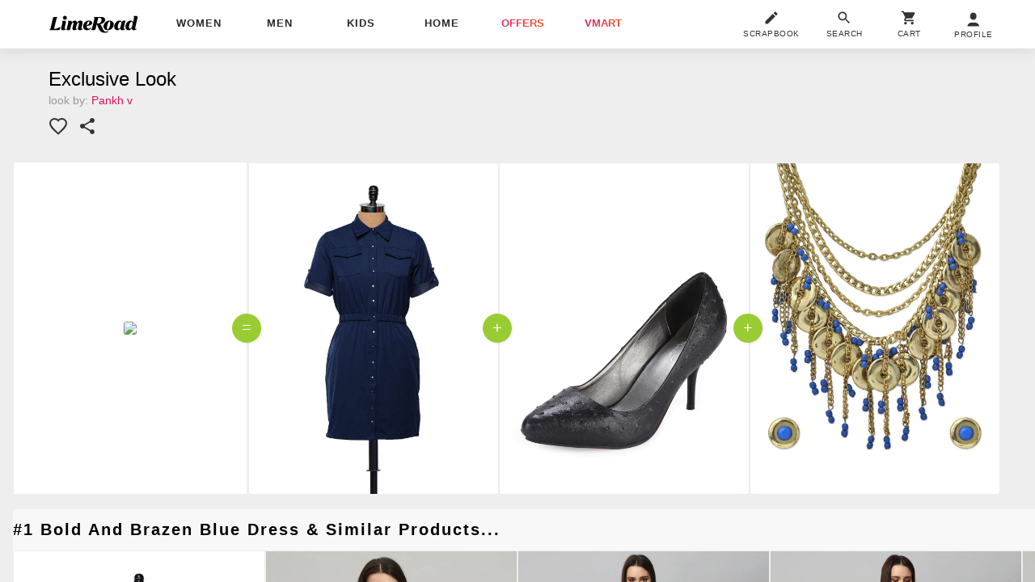

--- FILE ---
content_type: text/plain
request_url: https://api.ipify.org/
body_size: -92
content:
3.141.195.57